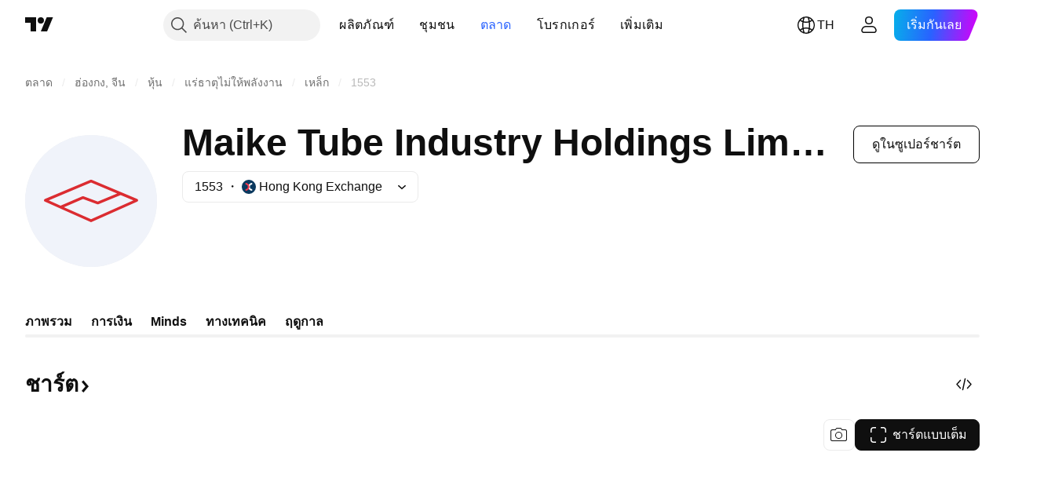

--- FILE ---
content_type: application/javascript; charset=utf-8
request_url: https://static.tradingview.com/static/bundles/th.7111.b1afa4f8cb48793bf422.js
body_size: 15800
content:
(self.webpackChunktradingview=self.webpackChunktradingview||[]).push([[7111,87178,37117,83477],{797547:e=>{e.exports=["ตราสารทุน"]},136330:e=>{e.exports=["ธีม"]},586987:e=>{e.exports=["เดือน"]},783477:e=>{e.exports=Object.create(null),e.exports.Technicals_study=["ทางเทคนิค"],e.exports["*All Candlestick Patterns*_study"]=["*รูปแบบแท่งเทียนทั้งหมด*"],e.exports["24-hour Volume_study"]=["ปริมาณ 24 ชั่วโมง"],e.exports["52 Week High/Low_study"]=["52 สัปดาห์ สูง/ต่ำ"],e.exports.ASI_study={en:["ASI"]},e.exports["Abandoned Baby - Bearish_study"]=["Abandoned Baby - ขาลง"],e.exports["Abandoned Baby - Bullish_study"]=["Abandoned Baby - ขาขึ้น"],e.exports["Accelerator Oscillator_study"]={en:["Accelerator Oscillator"]},e.exports["Accounts payable_study"]=["เจ้าหนี้การค้า"],e.exports["Accounts receivable - trade, net_study"]=["บัญชีลูกหนี้ - การซื้อขาย, สุทธิ"],e.exports["Accounts receivables, gross_study"]=["ลูกหนี้การค้า,ทั้งหมด"],e.exports.Accruals_study=["ยอดคงค้าง"],e.exports["Accrued payroll_study"]=["บัญชีเงินเดือนค้างจ่าย"],e.exports["Accumulated depreciation, total_study"]=["ค่าเสื่อมราคาสะสมรวม"],e.exports["Accumulation/Distribution_study"]={en:["Accumulation/Distribution"]},e.exports["Accumulative Swing Index_study"]={en:["Accumulative Swing Index"]},e.exports["Additional paid-in capital/Capital surplus_study"]=["ส่วนเกินมูลค่าหุ้น/ส่วนเกินทุน"],e.exports["Advance Decline Line_study"]={en:["Advance Decline Line"]},e.exports["Advance Decline Ratio_study"]={en:["Advance Decline Ratio"]},e.exports["Advance/Decline Ratio (Bars)_study"]={en:["Advance/Decline Ratio (Bars)"]},e.exports["Advance/Decline_study"]=["ขั้นสูง/โน้มเอียง"],e.exports["After tax other income/expense_study"]=["กำไรหลังหักภาษีเงินได้"],e.exports["All Chart Patterns_study"]=["รูปแบบชาร์ตทั้งหมด"],e.exports["Altman Z-score_study"]={en:["Altman Z-score"]},e.exports["Amortization of deferred charges_study"]=["การตัดจำหน่ายค่าใช้จ่ายรอการตัดบัญชี"],e.exports["Amortization of intangibles_study"]=["ค่าตัดจำหน่ายของสิ่งที่จับต้องไม่ได้"],e.exports.Amortization_study=["ค่าตัดจำหน่าย"],e.exports["Anchored Volume Profile_study"]={en:["Anchored Volume Profile"]},e.exports["Arnaud Legoux Moving Average_study"]={en:["Arnaud Legoux Moving Average"]},e.exports.Aroon_study={en:["Aroon"]},e.exports["Asset turnover_study"]=["อัตราส่วนหมุนเวียนทรัพย์สิน"],e.exports["Auto Anchored Volume Profile_study"]={en:["Auto Anchored Volume Profile"]},e.exports["Auto Fib Extension_study"]={en:["Auto Fib Extension"]},e.exports["Auto Fib Retracement_study"]=["Fib Retracement แบบอัตโนมัติ"],e.exports["Auto Pitchfork_study"]={en:["Auto Pitchfork"]},e.exports["Auto Trendlines_study"]=["เส้นแนวโน้มอัตโนมัติ"],e.exports["Average Daily Range_study"]=["ช่วงค่าเฉลี่ยรายวัน"],e.exports["Average Day Range_study"]=["ระยะวันเฉลี่ย"],e.exports["Average Directional Index_study"]={en:["Average Directional Index"]},e.exports["Average Price_study"]={en:["Average Price"]},e.exports["Average True Range_study"]={en:["Average True Range"]},
e.exports["Average basic shares outstanding_study"]=["ค่าเฉลี่ยหุ้นพื้นฐานที่โดดเด่น"],e.exports["Awesome Oscillator_study"]={en:["Awesome Oscillator"]},e.exports.BBTrend_study={en:["BBTrend"]},e.exports["Bad debt / Doubtful accounts_study"]=["หนี้สูญ/หนี้สงสัยจะสูญ"],e.exports["Balance of Power_study"]={en:["Balance of Power"]},e.exports["BarUpDn Strategy_study"]={en:["BarUpDn Strategy"]},e.exports["Basic EPS_study"]=["กำไรต่อหุ้นขั้นพื้นฐาน"],e.exports["Basic earnings per share (Basic EPS)_study"]=["กำไรต่อหุ้นขั้นพื้นฐาน (Basic EPS)"],e.exports["Bearish Flag Chart Pattern_study"]=["รูปแบบชาร์ต Bearish Flag"],e.exports["Bearish Pennant Chart Pattern_study"]=["รูปแบบชาร์ต Bearish Pennant"],e.exports["Beneish M-score_study"]=["แบบจำลอง M-Score"],e.exports["Bollinger BandWidth_study"]=["Bollinger Band Width"],e.exports["Bollinger Bands %b_study"]={en:["Bollinger Bands %b"]},e.exports["Bollinger Bands Strategy directed_study"]={en:["Bollinger Bands Strategy directed"]},e.exports["Bollinger Bands Strategy_study"]={en:["Bollinger Bands Strategy"]},e.exports["Bollinger Bands_study"]={en:["Bollinger Bands"]},e.exports["Bollinger Bars_study"]={en:["Bollinger Bars"]},e.exports["Book value per share_study"]=["มูลค่าตามบัญชีต่อหุ้น"],e.exports["Bull Bear Power_study"]=["พลังของตลาดขาขึ้นขาลง"],e.exports["Bullish Flag Chart Pattern_study"]=["รูปแบบชาร์ต Bullish Flag"],e.exports["Bullish Pennant Chart Pattern_study"]=["รูปแบบชาร์ต Bullish Pennant"],e.exports["Buyback yield %_study"]=["อัตราการซื้อหุ้นคืน %"],e.exports["COGS to revenue ratio_study"]=["ต้นทุนขายต่อสัดส่วนรายได้"],e.exports.CRSI_study={en:["CRSI"]},e.exports["CapEx per share_study"]=["CapEx ต่อหุ้น"],e.exports["Capital and operating lease obligations_study"]=["ภาระผูกพันของสินทรัพย์ที่เป็นของผู้เช่าและผู้ปล่อยเช่า"],e.exports["Capital expenditures - fixed assets_study"]=["ค่าใช้จ่ายในการลงทุน - สินทรัพย์ถาวร"],e.exports["Capital expenditures - other assets_study"]=["ค่าใช้จ่ายในการลงทุน - สินทรัพย์อื่น ๆ"],e.exports["Capital expenditures_study"]=["ค่าใช้จ่ายในการลงทุน"],e.exports["Capitalized lease obligations_study"]=["ภาระสินทรัพย์เป็นของผู้เช่า"],e.exports["Cash & equivalents_study"]=["เงินสดและรายการเทียบเท่าเงินสด"],e.exports["Cash and short term investments_study"]=["เงินสดและการลงทุนระยะสั้น"],e.exports["Cash conversion cycle_study"]=["วงจรเงินสด"],e.exports["Cash from financing activities_study"]=["เงินสดจากกิจกรรมด้านการเงิน"],e.exports["Cash from investing activities_study"]=["เงินสดจากกิจกรรมการลงทุน"],e.exports["Cash from operating activities_study"]=["เงินสดจากกิจกรรมการดำเนินงาน"],e.exports["Cash per share_study"]=["เงินสดต่อหุ้น"],e.exports["Cash to debt ratio_study"]=["อัตราส่วนเงินสดต่อหนี้สิน"],e.exports["Chaikin Money Flow_study"]={en:["Chaikin Money Flow"]},e.exports["Chaikin Oscillator_study"]={en:["Chaikin Oscillator"]},e.exports["Chaikin Volatility_study"]={en:["Chaikin Volatility"]},e.exports["Chande Kroll Stop_study"]={en:["Chande Kroll Stop"]},e.exports["Chande Momentum Oscillator_study"]={en:["Chande Momentum Oscillator"]},
e.exports["Change in accounts payable_study"]=["มูลค่าที่เปลี่ยนแปลงจากเจ้าหนี้การค้า"],e.exports["Change in accounts receivable_study"]=["มูลค่าที่เปลี่ยนแปลงจากลูกหนี้การค้า"],e.exports["Change in accrued expenses_study"]=["มูลค่าที่เปลี่ยนแปลงจากค่าใช้จ่ายล่วงหน้า"],e.exports["Change in inventories_study"]=["มูลค่าที่เปลี่ยนแปลงในสินค้าคงเหลือ"],e.exports["Change in other assets/liabilities_study"]=["มูลค่าที่เปลี่ยนแปลงจากสินทรัพย์อื่นๆ/หนี้สิน"],e.exports["Change in taxes payable_study"]=["มูลค่าที่เปลี่ยนแปลงของภาษีค้างจ่าย"],e.exports["Changes in working capital_study"]=["การเปลี่ยนแปลงในเงินทุนหมุนเวียน"],e.exports.ChannelBreakOutStrategy_study={en:["ChannelBreakOutStrategy"]},e.exports["Chop Zone_study"]={en:["Chop Zone"]},e.exports["Choppiness Index_study"]={en:["Choppiness Index"]},e.exports["Commodity Channel Index_study"]={en:["Commodity Channel Index"]},e.exports["Common dividends paid_study"]=["เงินปันผลทั่วไปที่จ่าย"],e.exports["Common equity, total_study"]=["อัตราส่วนทางการเงิน/ทั้งหมด"],e.exports["Common stock par/Carrying value_study"]=["ราคาพาร์/มูลค่าตามบัญชี"],e.exports.Compare_study={en:["Compare"]},e.exports["Conditional Expressions_study"]={en:["Conditional Expressions"]},e.exports["Connors RSI_study"]={en:["Connors RSI"]},e.exports.ConnorsRSI_study={en:["ConnorsRSI"]},e.exports["Consecutive Up/Down Strategy_study"]={en:["Consecutive Up/Down Strategy"]},e.exports["Coppock Curve_study"]={en:["Coppock Curve"]},e.exports["Correlation - Log_study"]={en:["Correlation - Log"]},e.exports["Correlation Coefficient_study"]={en:["Correlation Coefficient"]},e.exports["Cost of goods sold_study"]=["ต้นทุนขาย"],e.exports["Cost of goods_study"]=["ต้นทุนสินค้า"],e.exports["Crypto Open Interest_study"]=["สถานะคงค้าง คริปโต"],e.exports["Cumulative Volume Delta_study"]=["เดลต้าของปริมาณสะสม"],e.exports["Cumulative Volume Index_study"]={en:["Cumulative Volume Index"]},e.exports["Cup and Handle Chart Pattern_study"]=["รูปแบบชาร์ต Cup and Handle"],e.exports["Current portion of LT debt and capital leases_study"]=["ส่วนปัจจัยของหนี้ระยะยาวและสัญญาเช่าลักษณะลงทุน"],e.exports["Current ratio_study"]=["อัตราส่วนสภาพคล่อง"],e.exports.DMI_study={en:["DMI"]},e.exports["Dark Cloud Cover - Bearish_study"]=["Dark Cloud Cover - ขาลง"],e.exports["Days inventory_study"]=["จำนวนวันที่สต็อกสินค้าคงคลัง"],e.exports["Days payable_study"]=["ระยะเวลาจ่ายชำระหนี้"],e.exports["Days sales outstanding_study"]=["ระยะเวลาในการเก็บหนี้เฉลี่ย"],e.exports["Debt to EBITDA ratio_study"]=["อัตราส่วนหนี้สินสุทธิต่อ EBITDA"],e.exports["Debt to assets ratio_study"]=["อัตราส่วนหนี้สินต่อสินทรัพย์"],e.exports["Debt to equity ratio_study"]=["อัตราส่วนหนี้สินต่อส่วนของผู้ถือหุ้น"],e.exports["Debt to revenue ratio_study"]=["อัตราส่วนหนี้สินต่อรายได้"],e.exports["Deferred income, current_study"]=["รายได้รับล่วงหน้า, รายได้หมุนเวียนตามปกติ"],e.exports["Deferred income, non-current_study"]=["รายได้รับล่วงหน้า, รายได้ไม่หมุนเวียน"],e.exports["Deferred tax assets_study"]=["สินทรัพย์ภาษีเงินได้รอตัดบัญชี"],
e.exports["Deferred tax liabilities_study"]=["หนี้สินภาษีเงินได้รอตัดบัญชี"],e.exports["Deferred taxes (cash flow)_study"]=["ภาษีเงินได้รอตัดบัญชี (กระแสเงินสด)"],e.exports["Deprecation and amortization_study"]=["ค่าเสื่อมราคาและค่าตัดจำหน่าย"],e.exports["Depreciation & amortization (cash flow)_study"]=["ค่าเสื่อมราคาและค่าตัดจำหน่าย (กระแสเงินสด)"],e.exports["Depreciation/depletion_study"]=["ค่าเสื่อม/การตัดค่าสูญสิ้น"],e.exports.Depreciation_study=["ค่าเสื่อมราคา"],e.exports["Detrended Price Oscillator_study"]={en:["Detrended Price Oscillator"]},e.exports["Diluted EPS_study"]=["อีพีเอส เบาบาง"],e.exports["Diluted earnings per share (Diluted EPS)_study"]=["กำไรต่อหุ้นปรับลด (EPS ปรับลด)"],e.exports["Diluted net income available to common stockholders_study"]=["กำไรต่อหุ้นปรับลดสำหรับผู้ถือหุ้นสามัญ"],e.exports["Diluted shares outstanding_study"]=["กำไรต่อหุ้นปรับลด"],e.exports["Dilution adjustment_study"]=["การปรับหุ้นปรับลด"],e.exports["Directional Movement Index_study"]={en:["Directional Movement Index"]},e.exports["Directional Movement_study"]={en:["Directional Movement"]},e.exports["Discontinued operations_study"]=["ยกเลิกการดำเนินการ"],e.exports["Divergence Indicator_study"]={en:["Divergence Indicator"]},e.exports["Dividend payout ratio %_study"]=["อัตราการจ่ายเงินปันผล %"],e.exports["Dividend yield %_study"]=["%ผลตอบแทนเงินปันผล"],e.exports["Dividends payable_study"]=["เงินปันผลค้างจ่าย"],e.exports["Dividends per share - common stock primary issue_study"]=["เงินปันผลต่อหุ้น - หุ้นสามัญแรก"],e.exports["Doji Star - Bearish_study"]=["โดจิ สตาร์ - ขาลง"],e.exports["Doji Star - Bullish_study"]=["โดจิ สตาร์ - ขาขึ้น"],e.exports.Doji_study=["โดจิ"],e.exports["Donchian Channels_study"]={en:["Donchian Channels"]},e.exports["Double Bottom Chart Pattern_study"]=["รูปแบบชาร์ต Double Bottom"],e.exports["Double EMA_study"]={en:["Double EMA"]},e.exports["Double Top Chart Pattern_study"]=["รูปแบบชาร์ต Double Top"],e.exports["Downside Tasuki Gap - Bearish_study"]=["Downside Tasuki Gap - ขาลง"],e.exports["Dragonfly Doji - Bullish_study"]=["Dragonfly Doji - ขาขึ้น"],e.exports["EBIT per share_study"]=["EBIT ต่อหุ้น"],e.exports["EBITDA margin %_study"]={en:["EBITDA margin %"]},e.exports["EBITDA per share_study"]=["EBITDA ต่อหุ้น"],e.exports.EBITDA_study={en:["EBITDA"]},e.exports.EBIT_study=["กำไรก่อนหักดอกเบี้ยและภาษี"],e.exports["EMA Cross_study"]=["รอยตัดอีเอ็มเอ"],e.exports["EPS basic one year growth_study"]=["การเติบโตของกำไรต่อหุ้นขั้นพื้นฐานในหนึ่งปี"],e.exports["EPS diluted one year growth_study"]=["การเติบโตของกำไรต่อหุ้นปรับลดในหนึ่งปี"],e.exports["EPS estimates_study"]=["การคาดการกำไรสุทธิต่อหุ้น"],e.exports["Earnings yield_study"]=["ผลตอบแทนของการลงทุนในหุ้น"],e.exports["Ease Of Movement_study"]={en:["Ease Of Movement"]},e.exports["Ease of Movement_study"]=["Ease Of Movement"],e.exports["Effective interest rate on debt %_study"]=["อัตราดอกเบี้ยที่ผู้กู้เงินต้องจ่ายจริงของหนี้สิน %"],e.exports["Elder Force Index_study"]=["Elder's Force Index"],e.exports["Elder's Force Index_study"]=["ดัชนี Elder's Force"],
e.exports["Elders Force Index_study"]=["เอลเดอร์ ฟอซ อินเด็กซ์"],e.exports["Elliott Wave Chart Pattern_study"]=["รูปแบบชาร์ต Elliott Wave"],e.exports["Engulfing - Bearish_study"]=["กลืนกินขาลง"],e.exports["Engulfing - Bullish_study"]=["กลืนกินขาขึ้น"],e.exports["Enterprise value to EBIT ratio_study"]=["สัดส่วนของมูลค่าสุทธิของกิจการต่อกำไรก่อนหักดอกเบี้ยและภาษี"],e.exports["Enterprise value to EBITDA ratio_study"]=["สัดส่วนของมูลค่าสุทธิของกิจการต่อ EBITDA"],e.exports["Enterprise value to revenue ratio_study"]=["สัดส่วนของมูลค่าสุทธิของกิจการต่อรายได้"],e.exports["Enterprise value_study"]=["มูลค่าสุทธิของกิจการ"],e.exports.Envelope_study=["ซองจดหมาย"],e.exports.Envelopes_study={en:["Envelopes"]},e.exports["Equity in earnings_study"]=["ส่วนที่ผู้ถือหุ้นจะได้รับ"],e.exports["Equity to assets ratio_study"]=["สัดส่วนสินทรัพย์ต่อทุน"],e.exports["Evening Doji Star - Bearish_study"]=["Evening Doji Star - ขาลง"],e.exports["Evening Star - Bearish_study"]=["Evening Star - ขาลง"],e.exports["Falling Three Methods - Bearish_study"]=["Falling Three Methods - ขาลง"],e.exports["Falling Wedge Chart Pattern_study"]=["รูปแบบชาร์ต Falling Wedge"],e.exports["Falling Window - Bearish_study"]=["Falling Window - ขาลง"],e.exports["Financing activities – other sources_study"]=["กิจกรรมจัดหาเงิน - ที่ได้มาด้านนอื่นๆ"],e.exports["Financing activities – other uses_study"]=["กิจกรรมจัดหาเงิน - ที่นำไปใช้ด้านอื่นๆ"],e.exports["Fisher Transform_study"]={en:["Fisher Transform"]},e.exports["Fixed Range Volume Profile_study"]={en:["Fixed Range Volume Profile"]},e.exports["Fixed Range_study"]={en:["Fixed Range"]},e.exports["Float shares outstanding_study"]=["หุ้นลอยตัว"],e.exports["Free cash flow margin %_study"]=["%มาร์จิ้นกระแสเงินสดอิสระ"],e.exports["Free cash flow per share_study"]=["กระแสเงินสดอิสระต่อหุ้น"],e.exports["Free cash flow_study"]=["กระแสเงินสดหมุนเวียนที่ใช้งานได้"],e.exports["Free float_study"]=["Free Float"],e.exports["Fulmer H factor_study"]=["ปัจจัย Fulmer H"],e.exports["Funding Rate_study"]={en:["Funding Rate"]},e.exports["Funds from operations_study"]=["เงินทุนจากการดำเนินงาน"],e.exports.Gaps_study=["ช่องว่าง"],e.exports["Goodwill to assets ratio_study"]=["สัดส่วนค่าความนิยมต่อสินทรัพย์"],e.exports["Goodwill, net_study"]=["ค่าความนิยม"],e.exports["Graham's number_study"]=["จำนวนกราแฮม"],e.exports["Gravestone Doji - Bearish_study"]=["Gravestone Doji - ขาลง"],e.exports["Greedy Strategy_study"]={en:["Greedy Strategy"]},e.exports["Gross margin %_study"]=["อัตรากำไรขั้นต้น %"],e.exports["Gross profit to assets ratio_study"]=["อัตราส่วนกำไรขั้นต้นต่อสินทรัพย์"],e.exports["Gross profit_study"]=["กำไรขั้นต้น"],e.exports["Gross property/plant/equipment_study"]=["ที่ดิน/อาคาร/อุปกรณ์"],e.exports["Guppy Multiple Moving Average_study"]=["เส้นค่าเฉลี่ยการเคลื่อนที่แบบกั๊บปี้"],e.exports["Hammer - Bullish_study"]=["Hammer - ขาขึ้น"],e.exports["Hanging Man - Bearish_study"]=["Hanging Man - ขาลง"],e.exports["Harami - Bearish_study"]=["Harami - ขาลง"],e.exports["Harami - Bullish_study"]=["Harami - ขาขึ้น"],
e.exports["Harami Cross - Bearish_study"]={en:["Harami Cross - Bearish"]},e.exports["Harami Cross - Bullish_study"]={en:["Harami Cross - Bullish"]},e.exports["Head and Shoulders Chart Pattern_study"]=["รูปแบบชาร์ต Head and Shoulders"],e.exports["Historical Volatility_study"]={en:["Historical Volatility"]},e.exports["Hull Moving Average_study"]={en:["Hull Moving Average"]},e.exports["Ichimoku Cloud_study"]={en:["Ichimoku Cloud"]},e.exports.Ichimoku_study=["เมฆอิชิโมกุ"],e.exports.Impairments_study=["ความบกพร่อง"],e.exports["InSide Bar Strategy_study"]={en:["InSide Bar Strategy"]},e.exports["Income Tax Credits_study"]=["เครดิตภาษีเงินได้"],e.exports["Income Tax, current - foreign_study"]=["ภาษีเงินได้ปัจจุบัน - ต่างประเทศ"],e.exports["Income tax payable_study"]=["ภาษีเงินได้ค้างจ่าย"],e.exports["Income tax, current - domestic_study"]=["ภาษีเงินได้ปัจจุบัน - ในประเทศ"],e.exports["Income tax, current_study"]=["ภาษีเงินได้,ปัจจุบัน"],e.exports["Income tax, deferred - domestic_study"]=["ภาษีเงินได้รอการตัดบัญชี - ในประเทศ"],e.exports["Income tax, deferred - foreign_study"]=["ภาษีเงินได้รอการตัดบัญชี-ต่างประเทศ"],e.exports["Income tax, deferred_study"]=["ภาษีเงินได้ปัจจุบัน - ต่างประเทศ"],e.exports["Interest capitalized_study"]=["ดอกเบี้ยที่ค้างจ่ายตามสัญญากู้ยืม"],e.exports["Interest coverage_study"]=["ความสามารถในการจ่ายดอกเบี้ย"],e.exports["Interest expense on debt_study"]=["ดอกเบี้ยจ่ายของหนี้สิน"],e.exports["Interest expense, net of interest capitalized_study"]=["ดอกเบี้ยจ่าย, ดอกเบี้ยที่ค้างจ่ายตามสัญญากู้ยืมเงินสุทธิ"],e.exports["Inventories - finished goods_study"]=["สินค้าคงเหลือ - สินค้าสำเร็จรูป"],e.exports["Inventories - progress payments & other_study"]=["สินค้าคงเหลือ - มูลค่างานที่ทำสำเร็จ ผ่านการพิจารณาตรวจสอบรายงานผลความคืบหน้าของโครงการและอื่นๆ"],e.exports["Inventories - raw materials_study"]=["สินค้าคงเหลือ - วัตถุดิบ"],e.exports["Inventories - work in progress_study"]=["วัตถุดิบ - อยู่ระหว่างดำเนินการ"],e.exports["Inventory to revenue ratio_study"]=["สัดส่วนสินค้าต่อรายได้"],e.exports["Inventory turnover_study"]=["อัตราส่วนหมุนเวียนสินค้าคงเหลือ"],e.exports["Inverted Cup and Handle Chart Pattern_study"]=["รูปแบบชาร์ต Inverted Cup and Handle"],e.exports["Inverted Hammer - Bullish_study"]=["Inverted Hammer - ขาขึ้น"],e.exports["Inverted Head and Shoulders Chart Pattern_study"]=["รูปแบบชาร์ต Inverted Head and Shoulders"],e.exports["Investing activities – other sources_study"]=["กิจกรรมการลงทุน - แหล่องที่มานอื่นๆ"],e.exports["Investing activities – other uses_study"]=["กิจกรรมการลงทุน - แหล่งใช้งานอื่นๆ"],e.exports["Investments in unconsolidated subsidiaries_study"]=["เงินลงทุนไม่รวมในบริษัทย่อย"],e.exports["Issuance of long term debt_study"]=["การออกตราสารหนี้ระยะยาว"],e.exports["Issuance/retirement of debt, net_study"]=["การออก/การปิดตราสารหนี้"],e.exports["Issuance/retirement of long term debt_study"]=["การออก/การปิดตราสารหนี้ระยะยาว"],e.exports["Issuance/retirement of other debt_study"]=["การออก/การปิดหนี้สินอื่นๆ"],
e.exports["Issuance/retirement of short term debt_study"]=["การออก/การปิดตราสารหนี้ระยะสั้น"],e.exports["Issuance/retirement of stock, net_study"]=["หุ้นที่ออกจำหน่ายสุทธิ/หุ้นที่ซื้อคือสุทธิ"],e.exports["KZ index_study"]=["ดังชี KZ"],e.exports["Keltner Channel Strategy_study"]={en:["Keltner Channel Strategy"]},e.exports["Keltner Channels Strategy_study"]=["การเทรดในช่อง Keltner Channel"],e.exports["Keltner Channels_study"]={en:["Keltner Channels"]},e.exports["Key stats_study"]=["สถิติสำคัญ"],e.exports["Kicking - Bearish_study"]=["Kicking - ขาลง"],e.exports["Kicking - Bullish_study"]=["Kicking - ขาขึ้น"],e.exports["Klinger Oscillator_study"]={en:["Klinger Oscillator"]},e.exports["Know Sure Thing_study"]={en:["Know Sure Thing"]},e.exports["Least Squares Moving Average_study"]={en:["Least Squares Moving Average"]},e.exports["Legal claim expense_study"]=["ค่าสินไหมทดแทนทางกฎหมาย"],e.exports["Linear Regression Channel_study"]=["Linear Regression แชนแนล"],e.exports["Linear Regression Curve_study"]={en:["Linear Regression Curve"]},e.exports["Linear Regression Slope_study"]={en:["Linear Regression Slope"]},e.exports["Linear Regression_study"]={en:["Linear Regression"]},e.exports.Liquidations_study=["การชำระบัญชี"],e.exports["Liquidity ratios_study"]=["อัตราส่วนสภาพคล่อง"],e.exports["Long Lower Shadow - Bullish_study"]=["Long Lower Shadow - ขาขึ้น"],e.exports["Long Short Accounts %_study"]={en:["Long Short Accounts %"]},e.exports["Long Upper Shadow - Bearish_study"]=["Long Upper Shadow - ขาลง"],e.exports["Long term debt excl. lease liabilities_study"]=["หนี้สินระยะยาวไที่ไม่รวมหนี้สินตามสัญญาเช่า"],e.exports["Long term debt to total assets ratio_study"]=["อัตราส่วนหนี้สินระยาวต่อสินทรัพย์รวม"],e.exports["Long term debt to total equity ratio_study"]=["อัตราส่วนหนี้สินระยะยาวต่อส่วนของผู้ถือหุ้นทั้งหมด"],e.exports["Long term debt_study"]=["หนี้สินระยะยาว"],e.exports["Long term investments_study"]=["การลงทุนระยะยาว"],e.exports["Long/Short Ratio Accounts_study"]={en:["Long/Short Ratio Accounts"]},e.exports["MA Cross_study"]={en:["MA Cross"]},e.exports["MA with EMA Cross_study"]=["เอ็มเอกับจุดตัดอีเอ็มเอ"],e.exports["MA/EMA Cross_study"]=["เอ็มเอ/จุดตัดอีเอ็มเอ"],e.exports["MACD Strategy_study"]={en:["MACD Strategy"]},e.exports.MACD_study={en:["MACD"]},e.exports["Majority Rule_study"]={en:["Majority Rule"]},e.exports["Market capitalization_study"]=["มูลค่าตามราคาตลาด"],e.exports["Marubozu Black - Bearish_study"]={en:["Marubozu Black - Bearish"]},e.exports["Marubozu White - Bullish_study"]=["Marubozu White - ขาขึ้น"],e.exports["Mass Index_study"]={en:["Mass Index"]},e.exports["McGinley Dynamic_study"]={en:["McGinley Dynamic"]},e.exports["Median Price_study"]={en:["Median Price"]},e.exports.Median_study=["ค่าเฉลี่ย"],e.exports["Minority interest_study"]=["ส่วนของผู้ถือหุ้นส่วนน้อย"],e.exports["Miscellaneous non-operating expense_study"]=["ค่าใช้จ่ายเบ็ดเตล็ดที่ยังไม่ได้ดำเนินการ"],e.exports["Momentum Strategy_study"]={en:["Momentum Strategy"]},e.exports.Momentum_study={en:["Momentum"]},e.exports["Money Flow Index_study"]={
en:["Money Flow Index"]},e.exports["Money Flow_study"]={en:["Money Flow"]},e.exports["Moon Phases_study"]={en:["Moon Phases"]},e.exports["Morning Doji Star - Bullish_study"]=["Morning Doji Star - ขาขึ้น"],e.exports["Morning Star - Bullish_study"]=["Morning Star - ขาขึ้น"],e.exports["Moving Average Adaptive_study"]={en:["Moving Average Adaptive"]},e.exports["Moving Average Channel_study"]=["ช่องการเคลื่อนที่เฉลี่ย"],e.exports["Moving Average Convergence Divergence_study"]={en:["Moving Average Convergence Divergence"]},e.exports["Moving Average Convergence/Divergence_study"]=["ค่าเฉลี่ยเคลื่อนที่คอนเวอร์เจนซ์/ไดเวอร์เจนซ์"],e.exports["Moving Average Double_study"]={en:["Moving Average Double"]},e.exports["Moving Average Exponential_study"]={en:["Moving Average Exponential"]},e.exports["Moving Average Hamming_study"]={en:["Moving Average Hamming"]},e.exports["Moving Average Modified_study"]={en:["Moving Average Modified"]},e.exports["Moving Average Multiple_study"]={en:["Moving Average Multiple"]},e.exports["Moving Average Ribbon_study"]=["กลยุทธ์ Moving Average Ribbon"],e.exports["Moving Average Simple_study"]={en:["Moving Average Simple"]},e.exports["Moving Average Triple_study"]={en:["Moving Average Triple"]},e.exports["Moving Average Weighted_study"]={en:["Moving Average Weighted"]},e.exports["Moving Average_study"]={en:["Moving Average"]},e.exports["MovingAvg Cross_study"]={en:["MovingAvg Cross"]},e.exports["MovingAvg2Line Cross_study"]={en:["MovingAvg2Line Cross"]},e.exports["Multi-Time Period Charts_study"]={en:["Multi-Time Period Charts"]},e.exports["Net Volume_study"]={en:["Net Volume"]},e.exports["Net current asset value per share_study"]=["มูลค่าสินทรัพย์หมุนเวียนสุทธิต่อหุ้น"],e.exports["Net debt_study"]=["หนี้สินสุทธิ"],e.exports["Net income (cash flow)_study"]=["รายได้สุทธิ (งบกระแสเงินสด)"],e.exports["Net income before discontinued operations_study"]=["กำไรสุทธิหลังการดำเนินงานที่ถูกยกเลิก"],e.exports["Net income per employee_study"]=["รายได้สุทธิต่อจำนวนพนักงาน"],e.exports["Net income_study"]=["รายได้สุทธิ"],e.exports["Net intangible assets_study"]=["สินทรัพย์ไม่มีตัวตนสุทธิ"],e.exports["Net margin %_study"]=["อัตรากำไรสุทธิ %"],e.exports["Net property/plant/equipment_study"]=["ที่ดิน อาคารและอุปกรณ์สุทธิ"],e.exports["Non-cash items_study"]=["รายการที่ไม่กระทบเงินสด"],e.exports["Non-controlling/minority interest_study"]=["ส่วนได้เสียที่ไม่มีอำนาจควบคุม/ส่วนของผู้ถือหุ้นส่วนน้อย"],e.exports["Non-operating income, excl. interest expenses_study"]=["รายได้ที่ไม่ได้เกิดจากการดำเนินตามปกติ, ไม่รวมดอกเบี้ยจ่าย"],e.exports["Non-operating income, total_study"]=["รายได้ที่ไม่ได้เกิดจากการดำเนินตามปกติ, รวมทั้งหมด"],e.exports["Non-operating interest income_study"]=["รายได้ดอกเบี้ยที่ไม่ได้เกิดจากการดำเนินตามปกติ"],e.exports["Note receivable - long term_study"]=["ตั๋วเงินรับระยะยาว"],e.exports["Notes payable_study"]=["ตั๋วเงินจ่าย"],e.exports["Number of employees_study"]=["จำนวนพนักงาน"],e.exports["Number of shareholders_study"]=["จำนวนผู้ถือหุ้น"],e.exports["On Balance Volume_study"]={en:["On Balance Volume"]},
e.exports["On Neck - Bearish_study"]=["On Neck - ขาลง"],e.exports["Open Interest_study"]=["สถานะคงค้าง"],e.exports["Operating cash flow per share_study"]=["กระแสเงินสดจากการดำเนินงานต่อหุ้น"],e.exports["Operating earnings yield %_study"]=["%ผลตอบแทนจากการดำเนินการ"],e.exports["Operating expenses (excl. COGS)_study"]=["ค่าใช้จ่ายในการดำเนินงาน (ไม่รวมต้นทุนขาย)"],e.exports["Operating income_study"]=["รายได้จากการดำเนินงาน"],e.exports["Operating lease liabilities_study"]=["หนี้สินสัญญาเช่าดำเนินงาน"],e.exports["Operating margin %_study"]=["อัตรากำไรจากการดำเนินงาน %"],e.exports["Other COGS_study"]=["ต้นทุนขายอื่นๆ"],e.exports["Other common equity_study"]=["หุ้นสามัญอื่นๆ"],e.exports["Other cost of goods sold_study"]=["ต้นทุนสินค้าขายอื่นๆ"],e.exports["Other current assets, total_study"]=["สินทรัพย์หมุนเวียนอื่นๆ, ทั้งหมด"],e.exports["Other current liabilities_study"]=["หนี้สินหมุนเวียนอื่นๆ"],e.exports["Other exceptional charges_study"]=["ค่าบริการพิเศษอื่นๆ"],e.exports["Other financing cash flow items, total_study"]=["รายการกระแสเงินสดการกู้ยืมอื่นๆ ทั้งหมด"],e.exports["Other intangibles, net_study"]=["สินทรัพย์ไม่มีตัวตนอื่นๆ, สุทธิ"],e.exports["Other investing cash flow items, total_study"]=["รายการกระแสเงินสดการลงทุนอื่นๆ ทั้งหมด"],e.exports["Other investments_study"]=["การลงทุนอื่นๆ"],e.exports["Other liabilities, total_study"]=["หนี้สินอื่นๆ, ทั้งหมด"],e.exports["Other long term assets, total_study"]=["สินทรัพย์ไม่หมุนเวียนอื่นๆ, รวมทั้งหมด"],e.exports["Other non-current liabilities, total_study"]=["หนี้สินไม่หมุนเวียนอื่น, รวม"],e.exports["Other operating expenses, total_study"]=["ค่าใช้จ่ายในการดำเนินงานอื่นๆ, รวมทั้งหมด"],e.exports["Other receivables_study"]=["ลูกหนี้อื่นๆ"],e.exports["Other short term debt_study"]=["หนี้สินระยะสั้นอื่นๆ"],e.exports["OutSide Bar Strategy_study"]={en:["OutSide Bar Strategy"]},e.exports.Overlay_study=["วางซ้อน"],e.exports["PEG ratio_study"]=["สัดส่วน PEG"],e.exports["Paid in capital_study"]=["ส่วนเกินมูลค่าหุ้น"],e.exports["Parabolic SAR Strategy_study"]={en:["Parabolic SAR Strategy"]},e.exports["Parabolic SAR_study"]={en:["Parabolic SAR"]},e.exports["Per share metrics_study"]=["เมตริกต่อหุ้น"],e.exports.Performance_study=["ประสิทธิภาพ"],e.exports["Periodic Volume Profile_study"]=["Volume Profile ตามช่วงเวลา"],e.exports["Piercing - Bullish_study"]=["Piercing - ขาขึ้น"],e.exports["Piotroski F-score_study"]={en:["Piotroski F-score"]},e.exports["Pivot Extension Strategy_study"]={en:["Pivot Extension Strategy"]},e.exports["Pivot Points High Low_study"]={en:["Pivot Points High Low"]},e.exports["Pivot Points Standard_study"]={en:["Pivot Points Standard"]},e.exports["Pivot Reversal Strategy_study"]={en:["Pivot Reversal Strategy"]},e.exports["Preferred dividends paid_study"]=["เงินปันผลที่ต้องการที่จ่ายแล้ว"],e.exports["Preferred dividends_study"]=["เงินปันผลที่ต้องการ"],e.exports["Preferred stock, carrying value_study"]=["หุ้นบุริมสิทธิ, มูลค่าตามบัญชี"],e.exports["Prepaid expenses_study"]=["ค่าใช้จ่ายล่วงหน้า"],e.exports["Pretax equity in earnings_study"]=["กำไรสุทธิก่อนภาษี"],
e.exports["Pretax income_study"]=["รายได้ก่อนหักภาษี"],e.exports["Price Channel Strategy_study"]={en:["Price Channel Strategy"]},e.exports["Price Channel_study"]=["ช่องราคา"],e.exports["Price Oscillator_study"]={en:["Price Oscillator"]},e.exports["Price Target_study"]=["ราคาเป้าหมาย"],e.exports["Price Volume Trend_study"]={en:["Price Volume Trend"]},e.exports["Price earnings ratio forward_study"]=["อัตราส่วนราคาต่อกําไรล่วงหน้า"],e.exports["Price sales ratio forward_study"]=["อัตราส่วนยอดขายต่อราคาหุ้นล่วงหน้า"],e.exports["Price to book ratio_study"]=["อัตราส่วนมูลค่าทางบัญชีต่อหุ้น"],e.exports["Price to cash flow ratio_study"]=["อัตราส่วนราคาต่อกระแสเงินสด"],e.exports["Price to earnings ratio_study"]=["อัตราส่วนราคาต่อกำไรสุทธิ"],e.exports["Price to free cash flow ratio_study"]=["อัตราส่วนราคาต่อกระแสเงินสดอิสระ"],e.exports["Price to sales ratio_study"]=["อัตราส่วนยอดขายต่อราคาหุ้น"],e.exports["Price to tangible book ratio_study"]=["อัตราราคาต่อมูลค่าตามบัญชีที่จับต้องได้"],e.exports["Profitability ratios_study"]=["อัตราส่วนการทำกำไร"],e.exports["Provision for risks & charge_study"]=["ข้อกำหนดสำหรับความเสี่ยงและค่าใช้จ่าย"],e.exports["Purchase of investments_study"]=["การซื้อในการลงทุน"],e.exports["Purchase/acquisition of business_study"]=["การซื้อ / ซื้อกิจการ"],e.exports["Purchase/sale of business, net_study"]=["การซื้อ/ขายของธุรกิจ สุทธิ"],e.exports["Purchase/sale of investments, net_study"]=["การซื้อ/ขายของการลงทุน สุทธิ"],e.exports["Quality ratio_study"]=["อัตราส่วนคุณภาพสินทรัพย์"],e.exports["Quick ratio_study"]=["อัตราส่วนสภาพคล่องหมุนเร็ว"],e.exports["RCI Ribbon_study"]={en:["RCI Ribbon"]},e.exports["RSI Divergence Indicator_study"]=["อินดิเคเตอร์ RSI Divergence"],e.exports["RSI Strategy_study"]={en:["RSI Strategy"]},e.exports["Rank Correlation Index_study"]={en:["Rank Correlation Index"]},e.exports["Rate Of Change_study"]={en:["Rate Of Change"]},e.exports["Rectangle Chart Pattern_study"]=["รูปแบบชาร์ต Rectangle"],e.exports["Reduction of long term debt_study"]=["การลดหนี้ระยะยาว"],e.exports["Relative Strength Index_study"]={en:["Relative Strength Index"]},e.exports["Relative Vigor Index_study"]={en:["Relative Vigor Index"]},e.exports["Relative Volatility Index_study"]={en:["Relative Volatility Index"]},e.exports["Relative Volume at Time_study"]=["ปริมาณสัมพัทธ์ ณ เวลา"],e.exports["Repurchase of common & preferred stock_study"]=["การซื้อซ้ำในหุ้นสามัญและหุ้นบุริมสิทธิ"],e.exports["Research & development to revenue ratio_study"]=["การวิจัยและพัฒนาต่ออัตราส่วนรายได้"],e.exports["Research & development_study"]=["การวิจัยและพัฒนา"],e.exports["Restructuring charge_study"]=["ค่าปรับโครงสร้าง"],e.exports["Retained earnings_study"]=["กำไรสะสม"],e.exports["Return on assets %_study"]=["อัตราผลตอบแทนจากสินทรัพย์ %"],e.exports["Return on equity %_study"]=["อัตราผลตอบแทนจากส่วนของผู้ถือหุ้น %"],e.exports["Return on equity adjusted to book value %_study"]=["อัตราผลตอบแทนจากส่วนของผู้ถือหุ้นปรับเป็นมูลค่าตามบัญชี %"],e.exports["Return on invested capital %_study"]=["อัตราส่วนผลตอบแทนจากเงินลงทุนเพื่อการดำเนินงาน %"],
e.exports["Return on tangible assets %_study"]=["อัตราผลตอบแทนต่อสินทรัพย์ถาวร %"],e.exports["Return on tangible equity %_study"]=["อัตราผลตอบเเทนทางการเงินที่เป็นรูปธรรม %"],e.exports["Revenue estimates_study"]=["ประมาณการรายได้"],e.exports["Revenue one year growth_study"]=["อัตราการเติบโตของรายได้ในหนึ่งปี"],e.exports["Revenue per employee_study"]=["รายได้ต่อพนักงาน"],e.exports["Revenue per share_study"]=["รายได้ต่อหุ้น"],e.exports["Rising Three Methods - Bullish_study"]=["Rising Three Methods - ขาขึ้น"],e.exports["Rising Wedge Chart Pattern_study"]=["รูปแบบชาร์ต Rising Wedge"],e.exports["Rising Window - Bullish_study"]=["Rising Window - ขาขึ้น"],e.exports["Rob Booker - ADX Breakout_study"]=["Rob Booker - การใช้ ADX Breakout"],e.exports["Rob Booker - Intraday Pivot Points_study"]=["Rob Booker - จุดหมุนระหว่างวัน"],e.exports["Rob Booker - Knoxville Divergence_study"]={en:["Rob Booker - Knoxville Divergence"]},e.exports["Rob Booker - Missed Pivot Points_study"]={en:["Rob Booker - Missed Pivot Points"]},e.exports["Rob Booker - Reversal_study"]={en:["Rob Booker - Reversal"]},e.exports["Rob Booker - Ziv Ghost Pivots_study"]={en:["Rob Booker - Ziv Ghost Pivots"]},e.exports["SMI Ergodic Indicator/Oscillator_study"]={en:["SMI Ergodic Indicator/Oscillator"]},e.exports["SMI Ergodic Indicator_study"]={en:["SMI Ergodic Indicator"]},e.exports["SMI Ergodic Oscillator_study"]={en:["SMI Ergodic Oscillator"]},e.exports["Sale of common & preferred stock_study"]=["การขายหุ้นสามัญและหุ้นบุริมสิทธิ"],e.exports["Sale of fixed assets & businesses_study"]=["การขายสินทรัพย์ถาวรและธุรกิจ"],e.exports["Sale/maturity of investments_study"]=["การขาย/การถึงกำหนดเงินลงทุน"],e.exports.Seasonality_study=["ตามฤดูกาล"],e.exports["Selling/general/admin expenses, other_study"]=["ค่าใช้จ่ายในการขาย/ทั่วไป/การจัดการ อื่นๆ"],e.exports["Selling/general/admin expenses, total_study"]=["ค่าใช้จ่ายในการขายและบริหารทั้งหมด"],e.exports["Session Time Price Opportunity_study"]=["เวลา ราคา โอกาส ตามฤดูกาล"],e.exports["Session Volume HD_study"]={en:["Session Volume HD"]},e.exports["Session Volume Profile HD_study"]={en:["Session Volume Profile HD"]},e.exports["Session Volume Profile_study"]={en:["Session Volume Profile"]},e.exports["Session Volume_study"]={en:["Session Volume"]},e.exports["Shareholders' equity_study"]=["ส่วนของผู้ถือหุ้น"],e.exports["Shares buyback ratio %_study"]=["% อัตราส่วนการซื้อคืนหุ้น"],e.exports["Shooting Star - Bearish_study"]=["Shooting Star - ขาลง"],e.exports["Short term debt excl. current portion of LT debt_study"]=["หนี้ระยะสั้นไม่รวมส่วนของหนี้ระยะยาวปัจจุบัน"],e.exports["Short term debt_study"]=["หนี้ระยะสั้น"],e.exports["Short term investments_study"]=["การลงทุนระยะสั้น"],e.exports["Sloan ratio %_study"]=["อัตราส่วนสโลน %"],e.exports["Smoothed Moving Average_study"]={en:["Smoothed Moving Average"]},e.exports["Solvency ratios_study"]=["อัตราส่วนความสามารถในการชำระหนี้"],e.exports["Spinning Top Black_study"]=["สปินนิ่ง ท๊อป แบล๊ค"],e.exports["Spinning Top White_study"]=["สปินนี่ง ท๊อป ไวท์"],
e.exports["Springate score_study"]=["คะแนนสปริงเกต"],e.exports["Standard Deviation_study"]={en:["Standard Deviation"]},e.exports["Standard Error Bands_study"]={en:["Standard Error Bands"]},e.exports["Standard Error_study"]={en:["Standard Error"]},e.exports.Stoch_study=["สโตเคสติค"],e.exports["Stochastic Momentum Index_study"]=["ดัชนี Stochastic Momentum"],e.exports["Stochastic RSI_study"]={en:["Stochastic RSI"]},e.exports["Stochastic Slow Strategy_study"]={en:["Stochastic Slow Strategy"]},e.exports.Stochastic_study={en:["Stochastic"]},e.exports.SuperTrend_study={en:["SuperTrend"]},e.exports["Supertrend Strategy_study"]=["กลยุทธ์ Supertrend"],e.exports.Supertrend_study=["SuperTrend"],e.exports["Sustainable growth rate_study"]=["อัตราการเติบโตอย่างยั่งยืน"],e.exports.TRIX_study={en:["TRIX"]},e.exports["Tangible book value per share_study"]=["มูลค่าตามบัญชีต่อหุ้นที่จับต้องได้"],e.exports["Tangible common equity ratio_study"]=["อัตราส่วนหุ้นสามัญที่จับต้องได้"],e.exports.Taxes_study=["ภาษี"],e.exports["Technical Ratings Strategy_study"]=["กลยุทธ์เรตติ้งทางเทคนิค"],e.exports["Technical Ratings_study"]=["เรตติ้งทางเทคนิค"],e.exports["Three Black Crows - Bearish_study"]=["Three Black Crows - ขาลง"],e.exports["Three White Soldiers - Bullish_study"]=["Three White Soldiers - ขาขึ้น"],e.exports["Time Price Opportunity_study"]=["เวลา ราคา โอกาส"],e.exports["Time Weighted Average Price_study"]=["ราคาเฉลี่ยแบบถ่วงน้ำหนักเวลา"],e.exports["Tobin's Q (approximate)_study"]=["Tobin's Q (โดยประมาณ)"],e.exports["Total assets_study"]=["สินทรัพย์รวม"],e.exports["Total cash dividends paid_study"]=["เงินปันผลเป็นเงินสดทั้งหมด"],e.exports["Total common shares outstanding_study"]=["จำนวนหุ้นสามัญทั้งหมด"],e.exports["Total current assets_study"]=["สินทรัพย์หมุนเวียนทั้งหมด"],e.exports["Total current liabilities_study"]=["หนี้สินหมุนเวียนทั้งหมด"],e.exports["Total debt per share_study"]=["หนี้สินรวมต่อหุ้น"],e.exports["Total debt_study"]=["หนี้สินรวม"],e.exports["Total equity_study"]=["ส่วนของเจ้าของหรือผู้ถือหุ้นทั้งหมด"],e.exports["Total inventory_study"]=["สินค้าคงคลังทั้งหมด"],e.exports["Total liabilities & shareholders' equities_study"]=["หนี้สินรวมและส่วนของผู้ถือหุ้น"],e.exports["Total liabilities_study"]=["หนี้สินรวม"],e.exports["Total non-current assets_study"]=["สินทรัพย์ไม่หมุนเวียนทั้งหมด"],e.exports["Total non-current liabilities_study"]=["หนี้สินไม่หมุนเวียนทั้งหมด"],e.exports["Total operating expenses_study"]=["ค่าใช้จ่ายการดำเนินการทั้งหมด"],e.exports["Total receivables, net_study"]=["ลูกหนี้ทั้งหมด, สุทธิ"],e.exports["Total revenue_study"]=["รายได้รวม"],e.exports["Trading Sessions_study"]=["ช่วงเวลาการซื้อขาย"],e.exports["Treasury stock - common_study"]=["หุ้นทุนซื้อคืน - สามัญ"],e.exports["Trend Strength Index_study"]={en:["Trend Strength Index"]},e.exports["Tri-Star - Bearish_study"]=["Tri-Star - ขาลง"],e.exports["Tri-Star - Bullish_study"]=["Tri-Star - ขาขึ้น"],e.exports["Triangle Chart Pattern_study"]=["รูปแบบชาร์ต Triangle"],e.exports["Triple Bottom Chart Pattern_study"]=["รูปแบบชาร์ต Triple Bottom"],
e.exports["Triple EMA_study"]={en:["Triple EMA"]},e.exports["Triple Top Chart Pattern_study"]=["รูปแบบชาร์ต Triple Top"],e.exports["True Strength Index_study"]={en:["True Strength Index"]},e.exports["True Strength Indicator_study"]={en:["True Strength Indicator"]},e.exports["Tweezer Bottom - Bullish_study"]={en:["Tweezer Bottom - Bullish"]},e.exports["Tweezer Top - Bearish_study"]=["Tweezer Top - ขาลง"],e.exports["Typical Price_study"]={en:["Typical Price"]},e.exports["Ultimate Oscillator_study"]={en:["Ultimate Oscillator"]},e.exports["Unrealized gain/loss_study"]=["กำไร/ขาดทุนที่ยังไม่เกิดขึ้นจริง"],e.exports["Unusual income/expense_study"]=["รายได้ที่ไม่ปกติ/ค่าใช้จ่าย"],e.exports["Up/Down Volume_study"]={en:["Up/Down Volume"]},e.exports["Upside Tasuki Gap - Bullish_study"]=["Upside Tasuki Gap - ขาขึ้น"],e.exports["VWAP Auto Anchored_study"]=["VWAP ถูกตรึงแบบอัตโนมัติ"],e.exports.VWAP_study={en:["VWAP"]},e.exports.VWMA_study={en:["VWMA"]},e.exports["Valuation ratios_study"]=["อัตราส่วนการประเมินมูลค่า"],e.exports["Visible Average Price_study"]=["ราคาเฉลี่ยที่มองเห็นได้"],e.exports["Visible Range Volume Profile_study"]=["การเรียนรู้ Visible Range Volume Profile"],e.exports["Visible Range_study"]={en:["Visible Range"]},e.exports.Vol_study=["ปริมาณ"],e.exports["Volatility Close-to-Close_study"]={en:["Volatility Close-to-Close"]},e.exports["Volatility Index_study"]={en:["Volatility Index"]},e.exports["Volatility O-H-L-C_study"]={en:["Volatility O-H-L-C"]},e.exports["Volatility Stop_study"]={en:["Volatility Stop"]},e.exports["Volatility Zero Trend Close-to-Close_study"]={en:["Volatility Zero Trend Close-to-Close"]},e.exports["Volty Expan Close Strategy_study"]={en:["Volty Expan Close Strategy"]},e.exports["Volume Delta_study"]=["เดลต้าของปริมาณ"],e.exports["Volume Oscillator_study"]={en:["Volume Oscillator"]},e.exports["Volume Weighted Average Price_study"]=["ราคาเฉลี่ยถ่วงน้ำหนักของปริมาณ"],e.exports["Volume Weighted Moving Average_study"]=["วอลุ่ม เวทเตจ มูฟวิ่ง เอเวอเรจน์"],e.exports.Volume_study={en:["Volume"]},e.exports["Vortex Indicator_study"]={en:["Vortex Indicator"]},e.exports["Williams %R_study"]={en:["Williams %R"]},e.exports["Williams Alligator_study"]={en:["Williams Alligator"]},e.exports["Williams Fractal_study"]={en:["Williams Fractal"]},e.exports["Williams Fractals_study"]=["ตัวบ่งชี้ Fractals ของ Williams"],e.exports["Williams Percent Range_study"]={en:["Williams Percent Range"]},e.exports["Woodies CCI_study"]={en:["Woodies CCI"]},e.exports["Working capital per share_study"]=["เงินทุนหมุนเวียนต่อหุ้น"],e.exports["Zig Zag_study"]={en:["Zig Zag"]},e.exports["Zmijewski score_study"]=["คะแนน Zmijewski"]},280602:e=>{e.exports=["นุ่น"]},332961:e=>{e.exports=["ดอกเบี้ย"]},926156:e=>{e.exports=["งวดการจ่ายดอกเบี้ย"]},48901:e=>{e.exports=["โกโก้"]},427190:e=>{e.exports=["กาแฟ"]},866649:e=>{e.exports=["สินค้าโภคภัณฑ์"]},162660:e=>{e.exports=["บริการเชิงพาณิชย์"]},210311:e=>{e.exports=["บริการด้านการสื่อสาร"]},210593:e=>{e.exports=["การสื่อสาร"]},76577:e=>{e.exports=["สินค้าอุปโภคบริโภคที่คงทนถาวร"]},545853:e=>{
e.exports=["สินค้าอุปโภคบริโภคที่ไม่คงทนถาวร"]},752020:e=>{e.exports=["บริการผู้บริโภค"]},289257:e=>{e.exports=["กลุ่มสินค้าฟุ่มเฟือย"]},103415:e=>{e.exports=["กลุ่มสินค้าอุปโภคบริโภคที่จำเป็นต่อการดำรงชีวิต"]},458644:e=>{e.exports=["สัญญา"]},372701:e=>{e.exports=["จุดเด่นของสัญญา"]},461256:e=>{e.exports=["ขนาดสัญญา"]},261810:e=>{e.exports=["สิทธิในการแปลงสภาพ"]},533830:e=>{e.exports=["ทองแดง"]},402723:e=>{e.exports=["คัดลอก {title}"]},646246:e=>{e.exports=["ข้าวโพด"]},515254:e=>{e.exports=["องค์กร"]},654420:e=>{e.exports=["ดอลลาร์แคนาดา"]},861512:e=>{e.exports=["คาร์บอนเครดิต"]},587145:e=>{e.exports=["เงินสด"]},94820:e=>{e.exports=["กระแสเงินสด"]},288706:e=>{e.exports=["อุปทานหมุนเวียน"]},11080:e=>{e.exports=["น้ำมันดิบ"]},936579:e=>{e.exports=["อนุพันธ์ป้องกันความเสี่ยงจากการผิดนัดชำระหนี้ของลูกหนี้"]},381849:e=>{e.exports=["สกุลเงิน"]},535770:e=>{e.exports=["ปัจจุบัน"]},828072:e=>{e.exports=["อเมริกัน"]},984847:e=>{e.exports=["รายปี"]},531758:e=>{e.exports=["เอเจนซี่"]},493795:e=>{e.exports=["ทางเลือก"]},89864:e=>{e.exports=["อลูมิเนียม"]},584266:e=>{e.exports=["ประเภทสินทรัพย์"]},986507:e=>{e.exports=["การจัดสรรสินทรัพย์"]},808953:e=>{e.exports=["ดอลลาร์ออสเตรเลีย"]},22261:e=>{e.exports=["ตราสารหนี้ เงินสด และอื่นๆ"]},903010:e=>{e.exports=["งบดุล"]},500002:e=>{e.exports=["ธนาคาร"]},519391:e=>{e.exports=["กำไรต่อหุ้นขั้นพื้นฐาน (12 เดือนล่าสุด)"]},264530:e=>{e.exports=["เบต้า (1 ปี)"]},519840:e=>{e.exports=["ไบโอเทคโนโลยี"]},766605:e=>{e.exports=["บอร์ดเครดิต"]},83263:e=>{e.exports={en:["Broad market"]}},680362:e=>{e.exports=["Broad market ยกเว้นเกษตร"]},219289:e=>{e.exports=["รัฐบาล"]},669536:e=>{e.exports=["ทองคำ"]},644071:e=>{e.exports=["น้ำมันดีเซล"]},180212:e=>{e.exports=["น้ำมันเบนซิน"]},656334:e=>{e.exports=["Global Macro"]},4764:e=>{e.exports=["ธัญพืช"]},505839:e=>{e.exports=["อัตราผลตอบแทนจากเงินปันผล (ระบุไว้)"]},137260:e=>{e.exports=["เงินปันผล"]},462828:e=>{e.exports=["Discount/Premium ต่อ NAV"]},631973:e=>{e.exports=["บริการการกระจายสินค้า"]},122504:e=>{e.exports=["ประเภทระยะเวลา"]},538580:e=>{e.exports=["พลังงาน"]},510492:e=>{e.exports=["แร่พลังงาน"]},541670:e=>{e.exports=["พลังงาน, โรงไฟฟ้า"]},844543:e=>{e.exports=["ผลประกอบการ"]},125491:e=>{e.exports=["สาธารณูปโภคด้านไฟฟ้า"]},108066:e=>{e.exports=["ชิ้นส่วนและส่วนประกอบอิเลคโทรนิคส์"]},868486:e=>{e.exports=["เทคโนโลยีอิเลคทรอนิกส์"]},773067:e=>{e.exports=["ยุโรป"]},984306:e=>{e.exports=["ตลาดส่วนขยาย"]},927265:e=>{e.exports=["อัตราส่วนค่าใช้จ่าย"]},988191:e=>{e.exports=["วันหมดอายุ"]},972099:e=>{e.exports=["ประเภทการเปิดเผย"]},852789:e=>{e.exports=["ค้นหาเพิ่มเติม"]},356536:e=>{e.exports={en:["FIGI"]}},838136:e=>{e.exports=["เน้น"]},72137:e=>{e.exports=["รองเท้า"]},920138:e=>{e.exports=["คาดการณ์"]},86362:e=>{e.exports=["มูลค่าหน้าตั๋ว"]},531616:e=>{e.exports=["รายได้คงที่"]},354140:e=>{e.exports=["การเงิน"]},636787:e=>{e.exports=["การจัดหาเงินทุน"]},856135:e=>{e.exports=["การเงิน"]},303598:e=>{e.exports=["ต้นเดือน"]},515933:e=>{e.exports=["มูลค่าของเหรียญเมื่อเหรียญทั้งหมดมีการหมุนเวียน"]},970467:e=>{e.exports=["มูลค่าตลาดของเหรียญรวมทั้งหมด"]},
287332:e=>{e.exports=["พื้นฐาน"]},390616:e=>{e.exports=["สถิติสำคัญ"]},492995:e=>{e.exports=["เงื่อนไขสำคัญ"]},426931:e=>{e.exports=["โฮมเพจ"]},199493:e=>{e.exports=["บริการเกี่ยวกับสุขภาพ"]},15483:e=>{e.exports=["เทคโนโลยีเกี่ยวกับสุขภาพ"]},298699:e=>{e.exports=["ดูแลและจัดการด้านสุขภาพ"]},76935:e=>{e.exports=["น้ำมันเตา"]},8242:e=>{e.exports=["ผลตอบแทนสูง"]},130291:e=>{e.exports=["อัตราผลตอบแทนจากเงินปันผลสูง"]},580858:e=>{e.exports=["สูงสุด"]},588104:e=>{e.exports={en:["ISIN"]}},541536:e=>{e.exports=["Implied Volatility"]},620296:e=>{e.exports=["การลงทุน"]},781587:e=>{e.exports=["กลุ่มระดับลงทุน"]},173074:e=>{e.exports=["วันจัดตั้งกองทุน"]},655923:e=>{e.exports=["งบกำไรขาดทุน"]},456406:e=>{e.exports=["ติดตามดัชนีแล้ว"]},586395:e=>{e.exports=["รูปีอินเดีย"]},820900:e=>{e.exports=["องค์กรที่ประกอบธุรกิจในหลายอุตสาหกรรม"]},62953:e=>{e.exports=["ทรัสต์เพื่อการลงทุนในอสังหาริมทรัพย์ด้านอุตสาหกรรม"]},231542:e=>{e.exports=["บริการเกี่ยวกับอุตสาหกรรม"]},478038:e=>{e.exports=["ในทางอุตสาหกรรม"]},407727:e=>{e.exports=["อุตสาหกรรม"]},59270:e=>{e.exports=["เทคโนโลยีสารสนเทศ"]},986525:e=>{e.exports=["การจัดสรรการออก"]},242691:e=>{e.exports=["วันที่ออก"]},653460:e=>{e.exports=["ผู้ออก"]},823786:e=>{e.exports=["เยนญี่ปุ่น"]},530705:e=>{e.exports=["ระยะเวลาสังเกตการณ์"]},902466:e=>{e.exports=["โอเชียเนีย"]},546631:e=>{e.exports=["รูปแบบตัวเลือก"]},905634:e=>{e.exports=["สถานะคงค้าง"]},471571:e=>{e.exports=["การดำเนินงาน"]},319797:e=>{e.exports=["ยอดเงินคงค้าง"]},15797:e=>{e.exports=["ภาพรวม"]},764368:e=>{e.exports=["แบบฟอร์มการเป็นเจ้าของ"]},574045:e=>{e.exports=["ขนาดล็อต"]},665092:e=>{e.exports=["ต่ำสุด"]},409608:e=>{e.exports=["ระยะยาว"]},923344:e=>{e.exports=["Long/Short"]},388422:e=>{e.exports={en:["Long AUD, short EUR"]}},603361:e=>{e.exports={en:["Long AUD, short GBP"]}},907967:e=>{e.exports={en:["Long AUD, short USD"]}},739430:e=>{e.exports={en:["Long BRL, short USD"]}},878162:e=>{e.exports={en:["Long Binance, short USD"]}},970676:e=>{e.exports=["Long บิตคอยน์, short CAD"]},798284:e=>{e.exports=["Long บิตคอยน์, short CHF"]},864628:e=>{e.exports=["Long บิตคอยน์, short EUR"]},677574:e=>{e.exports=["Long บิตคอยน์, short SEK"]},393670:e=>{e.exports=["Long บิตคอยน์, short USD"]},516722:e=>{e.exports=["Long CAD, short บิตคอยน์"]},400566:e=>{e.exports={en:["Long CAD, short EUR"]}},446547:e=>{e.exports={en:["Long CAD, short GBP"]}},788069:e=>{e.exports={en:["Long CAD, short USD"]}},58929:e=>{e.exports={en:["Long CHF, short EUR"]}},161279:e=>{e.exports={en:["Long CHF, short GBP"]}},742992:e=>{e.exports={en:["Long CHF, short USD"]}},774413:e=>{e.exports={en:["Long CNY, short USD"]}},685089:e=>{e.exports={en:["Long Cardano, short USD"]}},480821:e=>{e.exports={en:["Long EUR, short NOK"]}},41825:e=>{e.exports={en:["Long EUR, short NZD"]}},250381:e=>{e.exports={en:["Long EUR, short AUD"]}},789814:e=>{e.exports={en:["Long EUR, short CAD"]}},787796:e=>{e.exports={en:["Long EUR, short CHF"]}},38403:e=>{e.exports=["Long EUR, short ตะกร้า G10"]},501631:e=>{e.exports={en:["Long EUR, short GBP"]}},614479:e=>{e.exports={
en:["Long EUR, short JPY"]}},257670:e=>{e.exports={en:["Long EUR, short SEK"]}},321045:e=>{e.exports={en:["Long EUR, short USD"]}},228921:e=>{e.exports={en:["Long Ether, short CAD"]}},38482:e=>{e.exports={en:["Long Ether, short SEK"]}},335153:e=>{e.exports={en:["Long Ether, short USD"]}},255524:e=>{e.exports=["Long ตะกร้า G10, short EUR"]},148218:e=>{e.exports=["Long ตะกร้า G10, short GBP"]},214632:e=>{e.exports=["Long ตะกร้า G10, short USD"]},904844:e=>{e.exports={en:["Long GBP, short NOK"]}},419108:e=>{e.exports={en:["Long GBP, short NZD"]}},643487:e=>{e.exports={en:["Long GBP, short AUD"]}},611586:e=>{e.exports={en:["Long GBP, short CAD"]}},475093:e=>{e.exports={en:["Long GBP, short CHF"]}},932163:e=>{e.exports={en:["Long GBP, short EUR"]}},262342:e=>{e.exports=["Long GBP, short ตะกร้า G10"]},169728:e=>{e.exports={en:["Long GBP, short JPY"]}},35640:e=>{e.exports={en:["Long GBP, short SEK"]}},916825:e=>{e.exports={en:["Long GBP, short USD"]}},459752:e=>{e.exports={en:["Long INR, short USD"]}},5610:e=>{e.exports={en:["Long JPY, short EUR"]}},986330:e=>{e.exports={en:["Long JPY, short GBP"]}},580003:e=>{e.exports={en:["Long JPY, short USD"]}},188507:e=>{e.exports={en:["Long NOK, short EUR"]}},339782:e=>{e.exports={en:["Long NOK, short GBP"]}},842629:e=>{e.exports={en:["Long NOK, short USD"]}},860762:e=>{e.exports={en:["Long NZD, short EUR"]}},1091:e=>{e.exports={en:["Long NZD, short GBP"]}},458132:e=>{e.exports={en:["Long NZD, short USD"]}},192348:e=>{e.exports={en:["Long Polkadot, short USD"]}},150927:e=>{e.exports={en:["Long Ripple, short USD"]}},102271:e=>{e.exports={en:["Long SGD, short USD"]}},964101:e=>{e.exports={en:["Long SEK, short EUR"]}},971211:e=>{e.exports={en:["Long SEK, short GBP"]}},262225:e=>{e.exports={en:["Long SEK, short USD"]}},894900:e=>{e.exports={en:["Long Solana, short USD"]}},16946:e=>{e.exports={en:["Long Stellar, short USD"]}},581169:e=>{e.exports={en:["Long Tezos, short USD"]}},912021:e=>{e.exports={en:["Long USD, short NOK"]}},185069:e=>{e.exports={en:["Long USD, short NZD"]}},302757:e=>{e.exports={en:["Long USD, short AUD"]}},511237:e=>{e.exports={en:["Long USD, short Bitcoin"]}},696630:e=>{e.exports={en:["Long USD, short CAD"]}},47688:e=>{e.exports={en:["Long USD, short CHF"]}},54142:e=>{e.exports={en:["Long USD, short CNY"]}},865620:e=>{e.exports={en:["Long USD, short EUR"]}},690939:e=>{e.exports=["Long USD, short ตะกร้า G10"]},809968:e=>{e.exports={en:["Long USD, short GBP"]}},282878:e=>{e.exports={en:["Long USD, short INR"]}},443021:e=>{e.exports={en:["Long USD, short JPY"]}},239474:e=>{e.exports={en:["Long USD, short KRW"]}},195823:e=>{e.exports={en:["Long USD, short SEK"]}},182832:e=>{e.exports={en:["Long USD, short TRY"]}},957652:e=>{e.exports=["Long USD, short สินค้าโภคภัณฑ์"]},240525:e=>{e.exports=["Long USD, short ตะกร้า global"]},163431:e=>{e.exports=["Long สินค้าโภคภัณฑ์, short USD"]},207188:e=>{e.exports=["Long ตะกร้าคริปโต, short CAD"]},758107:e=>{e.exports=["Long ตะกร้าคริปโต, short CHF"]},713065:e=>{e.exports=["Long ตะกร้าคริปโต, short USD"]},228146:e=>{
e.exports=["Long ตลาดเกิดใหม่, Short USD"]},143427:e=>{e.exports=["Long ตะกร้า global, short CAD"]},947119:e=>{e.exports=["Long ตะกร้า global, short USD"]},72975:e=>{e.exports=["ลาตินอเมริกา"]},654948:e=>{e.exports=["หุ้นขนาดใหญ่"]},809589:e=>{e.exports=["ปล่อยครั้งล่าสุด"]},84312:e=>{e.exports=["ตะกั่ว"]},780460:e=>{e.exports=["สัตว์เลี้ยงรอการแปรรูป"]},338059:e=>{e.exports=["ปศุสัตว์"]},211071:e=>{e.exports=["สินค้าปศุสัตว์"]},380297:e=>{e.exports=["หนี้สินต่อสินทรัพย์"]},185952:e=>{e.exports=["สภาพคล่อง"]},437117:e=>{e.exports=["เพิ่มเติม"]},653282:e=>{e.exports=["ทรัสต์เพื่อการลงทุนในอสังหาริมทรัพย์ด้านการจำนอง"]},894236:e=>{e.exports=["วัสดุสำหรับการก่อสร้าง"]},690086:e=>{e.exports=["วันครบกำหนดอายุ"]},834161:e=>{e.exports=["ประเภทครบกำหนด"]},352113:e=>{e.exports=["มูลค่าตามราคาตลาด"]},887894:e=>{e.exports=["หุ้นขนาดไมโคร"]},578066:e=>{e.exports=["หุ้นขนาดกลาง"]},419877:e=>{e.exports=["ปริมาณหน่วยซื้อขายขั้นต่ำ"]},76201:e=>{e.exports=["อื่นๆ"]},475950:e=>{e.exports=["กองทุนรวม"]},532632:e=>{e.exports=["กลยุทธ์ที่หลากหลาย"]},182840:e=>{e.exports=["เทศบาล"]},831670:e=>{e.exports=["แร่ธาตุไม่ให้พลังงาน"]},325381:e=>{e.exports=["อเมริกาเหนือ"]},936365:e=>{e.exports=["ก๊าซธรรมชาติ"]},600767:e=>{e.exports=["อัตรากำไรสุทธิ"]},23493:e=>{e.exports=["รายได้สุทธิ"]},426566:e=>{e.exports=["ปล่อยครั้งหน้า"]},322789:e=>{e.exports=["นิกเกิล"]},740496:e=>{e.exports=["หุ้นขนาดเล็ก"]},787142:e=>{e.exports=["ซอร์สโค้ด"]},252542:e=>{e.exports=["น้ำมันถั่วเหลือง"]},253366:e=>{e.exports=["ถั่วเหลือง"]},882749:e=>{e.exports=["สินค้าทางการเกษตร"]},522180:e=>{e.exports=["ซอฟต์แวร์"]},687061:e=>{e.exports=["วันชำระ"]},99804:e=>{e.exports=["หมวดธุรกิจ"]},228727:e=>{e.exports=["เสมือนรายปี"]},377038:e=>{e.exports=["เซมิคอนดักเตอร์"]},946055:e=>{e.exports=["จำนวนหุ้นที่สามารถซื้อขายกันได้"]},949110:e=>{e.exports=["ระยะสั้น"]},724936:e=>{e.exports=["แสดงนิยาม"]},888720:e=>{e.exports=["เงิน"]},483879:e=>{e.exports=["กองทุนสำรองเพื่อชำระหนี้"]},865161:e=>{e.exports=["ทรัสต์เพื่อการลงทุนในอสังหาริมทรัพย์พิเศษ"]},843296:e=>{e.exports=["สเปรด"]},723821:e=>{e.exports=["งบการเงิน"]},768627:e=>{e.exports=["สถิติ"]},459789:e=>{e.exports=["หุ้นแยกตามภูมิภาค"]},921906:e=>{e.exports=["หุ้น"]},533341:e=>{e.exports=["ใช้สิทธิ"]},524048:e=>{e.exports=["ที่ได้ถูกจำทำ"]},897339:e=>{e.exports=["สถานะการเป็นสมาชิกไม่มีผลแล้ว"]},962519:e=>{e.exports=["การสมัครสมาชิกได้ถูกเปลี่ยนแปลงตามโปรโมชั่นของโบรกเกอร์"]},421153:e=>{e.exports=["น้ำตาล"]},981314:e=>{e.exports=["มูลค่าของจุด"]},651336:e=>{e.exports={en:["Pair address"]}},161780:e=>{e.exports={en:["Pair created"]}},691986:e=>{e.exports=["พาลาเดียม"]},623749:e=>{e.exports=["ปิโตรเลียม"]},970074:e=>{e.exports=["ประสิทธิภาพ"]},510877:e=>{e.exports=["ยา"]},760981:e=>{e.exports=["ประเภทการระดมทุน"]},856959:e=>{e.exports=["ทองคำขาว"]},384734:e=>{e.exports=["คุณได้อัปเกรดการสมัครของคุณแล้ว โปรดโหลดหน้านี้ซ้ำเพื่อเริ่มต้นการเปลี่ยนแปลงใหม่"]},7953:e=>{e.exports=["ราคา"]},725010:e=>{e.exports=["อัตราส่วนราคาต่อกำไรสุทธิ (12 เดือนล่าสุด)"]},662723:e=>{e.exports=["อุตสาหกรรมเชิงกระบวนการ"]},796367:e=>{
e.exports=["การผลิตของผู้ผลิต"]},934673:e=>{e.exports=["รายไตรมาส"]},46761:e=>{e.exports=["การค้าปลีก"]},278031:e=>{e.exports=["รายได้"]},67090:e=>{e.exports=["อสังหาริมทรัพย์"]},551181:e=>{e.exports=["ประเภทการไถ่ถอน"]},885102:e=>{e.exports=["โรเดียม"]},516045:e=>{e.exports=["เว็บไซต์"]},597618:e=>{e.exports=["ข้าวสาลี"]},29397:e=>{e.exports=["ไวท์เปเปอร์"]},284634:e=>{e.exports=["12 เดือนล่าสุด"]},529920:e=>{e.exports=["สินทรัพย์รวม"]},490478:e=>{e.exports=["หนี้สินรวม"]},621093:e=>{e.exports=["ตลาดรวม"]},684177:e=>{e.exports=["รายได้รวม"]},552162:e=>{e.exports=["ผลลัพธ์ตามเป้าหมาย"]},643386:e=>{e.exports=["วันที่ตั้งเป้าหมาย"]},444339:e=>{e.exports=["เป้าหมายความเสี่ยง"]},12259:e=>{e.exports=["บริการทางด้านเทคโนโลยี"]},499578:e=>{e.exports=["ระยะเวลาคงเหลือจนครบอายุ"]},393848:e=>{e.exports=["ระยะเวลาจนถึงวันหมดอายุ"]},389324:e=>{e.exports=["ดีบุก"]},562895:e=>{e.exports=["ปริมาณการซื้อขาย 24 ชั่วโมง"]},134867:e=>{e.exports=["ระบบขนส่ง"]},186784:e=>{e.exports=["ดอลล่าร์สหรัฐ"]},90172:e=>{e.exports=["อยู่ข้างใต้"]},774238:e=>{e.exports=["ราคาของสินทรัพย์อ้างอิง"]},565775:e=>{e.exports=["สาธารณูปโภค"]},339226:e=>{e.exports=["ความผันผวน"]},937644:e=>{e.exports=["ปริมาณการซื้อขาย"]},182026:e=>{e.exports=["ปริมาณ / มูลค่าตามราคาตลาด"]},301736:e=>{e.exports=["ท่านไม่ได้ทำอะไรกับหน้าจอเป็นระยะเวลานานแล้ว กรุณารีเฟรชหน้าจอเพื่อดูสถานะการเป็นสมาชิกของท่าน"]},368390:e=>{e.exports=["คุณได้เปลี่ยนการสมัครสมาชิกของคุณ โปรดทำการโหลดชาร์ตอีกครั้งเพื่อให้เกิดการเปลี่ยนแปลงใหม่"]},565824:e=>{e.exports=["การสมัครสมาชิกได้รับการอัปเดตแล้ว"]},521409:e=>{e.exports=["เส้นแสดงอัตราผลตอบแทน"]},709050:e=>{e.exports=["อัตราผลตอบแทนเมื่อถือจนครบกำหนดอายุ"]},477971:e=>{e.exports=["สังกะสี"]},839501:e=>{e.exports=["{number} วัน"]},277186:e=>{e.exports=["{number} เดือน"]},243868:e=>{e.exports=["{number} ปี"]},244398:e=>{e.exports=["{brokerLabel} ได้อัปเกรดการสมัครสมาชิกของคุณเป็น {planName} เป็นเวลา {daysLeft} วัน โปรดทำการโหลดชาร์ตอีกครั้งเพื่อให้เกิดการเปลี่ยนแปลงใหม่"]}}]);

--- FILE ---
content_type: image/svg+xml
request_url: https://s3-symbol-logo.tradingview.com/maike-tube-industry-ltd--big.svg
body_size: 110
content:
<!-- by TradingView --><svg width="56" height="56" viewBox="0 0 56 56" xmlns="http://www.w3.org/2000/svg"><path fill="#F0F3FA" d="M0 0h56v56H0z"/><path d="M27.78 19.04c.14-.05.3-.05.44 0l19.43 8.13c.2.1.35.3.35.53 0 .24-.13.45-.34.54l-19.43 8.71a.56.56 0 0 1-.46 0l-19.43-8.7A.58.58 0 0 1 8 27.7c0-.23.14-.44.35-.53l19.43-8.13Zm-17.75 8.69 5.02 2.25 9.3-3.97a.56.56 0 0 1 .42 0l6.08 2.24 8.22-3.41L28 20.2l-17.97 7.52Zm30.54-2.26-9.5 3.94a.56.56 0 0 1-.4 0l-6.08-2.24-8.1 3.46L28 35.78l17.97-8.05-5.4-2.26Z" fill="#DB2C31"/></svg>

--- FILE ---
content_type: image/svg+xml
request_url: https://s3-symbol-logo.tradingview.com/source/HKEX.svg
body_size: 2
content:
<!-- by TradingView --><svg width="18" height="18" viewBox="0 0 18 18" xmlns="http://www.w3.org/2000/svg"><path fill="#0B395F" d="M0 0h18v18H0z"/><path d="M13.17 4A5.04 5.04 0 0 0 8.2 9a5.04 5.04 0 0 0 4.97 5v-2.1A2.92 2.92 0 0 1 10.34 9a2.92 2.92 0 0 1 2.83-2.9V4Z" fill="#fff"/><path d="M4.83 4A5.04 5.04 0 0 1 9.8 9a5.04 5.04 0 0 1-4.97 5v-2.1A2.92 2.92 0 0 0 7.66 9a2.92 2.92 0 0 0-2.83-2.9V4Z" fill="#F4364C"/></svg>